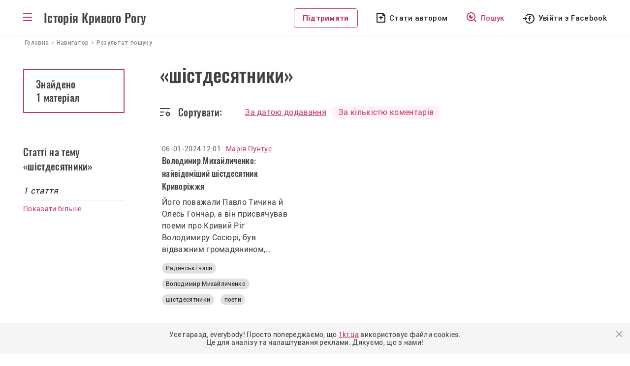

--- FILE ---
content_type: text/html; charset=UTF-8
request_url: https://history.1kr.ua/navigation/search?tag=shistdesyatniki&sort=comment
body_size: 5248
content:
<!DOCTYPE html>
<html lang="uk-UA">
<head>
    <meta charset="UTF-8">
    <meta http-equiv="X-UA-Compatible" content="IE=edge">
    <meta name="viewport" content="width=device-width, initial-scale=1">
    <link rel="apple-touch-icon" sizes="180x180" href="//history.1kr.ua/favicons/favicon180.png">
    <link rel="icon" type="image/png" sizes="32x32" href="//history.1kr.ua/favicons/favicon32.png">
    <link rel="icon" type="image/png" sizes="16x16" href="//history.1kr.ua/favicons/favicon16.png">
    <link rel="icon" href="//history.1kr.ua/favicon48.ico" sizes="48x48">
        <title>Матеріали на тему «шістдесятники» - Історія Кривого Рогу</title>
            <meta property="og:image" content="//history.1kr.ua/storage/img_share2.png?v=1">
        <meta property="og:title" content="Матеріали на тему «шістдесятники» - Історія Кривого Рогу">
    <script src='https://www.google.com/recaptcha/api.js'></script>
    <link rel="stylesheet" href="https://unpkg.com/leaflet@1.7.1/dist/leaflet.css" integrity="sha512-xodZBNTC5n17Xt2atTPuE1HxjVMSvLVW9ocqUKLsCC5CXdbqCmblAshOMAS6/keqq/sMZMZ19scR4PsZChSR7A==" crossorigin=""/>
    <script src="https://unpkg.com/leaflet@1.7.1/dist/leaflet.js" integrity="sha512-XQoYMqMTK8LvdxXYG3nZ448hOEQiglfqkJs1NOQV44cWnUrBc8PkAOcXy20w0vlaXaVUearIOBhiXZ5V3ynxwA==" crossorigin=""></script>
    <!-- Global site tag (gtag.js) - Google Analytics -->
<script async src="https://www.googletagmanager.com/gtag/js?id=G-BZ0EV168K2"></script>
<script>
    window.dataLayer = window.dataLayer || [];
    function gtag(){dataLayer.push(arguments);}
    gtag('js', new Date());

    gtag('config', 'G-BZ0EV168K2');

    gtag('consent', 'default', {
        'ad_storage': 'denied'
    });

    function consentGranted() {
        gtag('consent', 'update', {
            'ad_storage': 'granted'
        });
    }

    consentGranted();
</script>
<script async src="https://pagead2.googlesyndication.com/pagead/js/adsbygoogle.js?client=ca-pub-6142430079851209"
        crossorigin="anonymous"></script>    <meta name="csrf-param" content="_csrf--history-frontend">
<meta name="csrf-token" content="_4n6KDNrHZH0SJ8UXpig7v1wYKdMc055JK1TfSi6rx2HvYpuYQEooZU40nJuyfi_szY39DsKNiATnhw1edfbTA==">

<link href="/assets/24cf32dc/css/bootstrap.css?v=1676456742" rel="stylesheet">
<link href="/assets/20740ce3/css/select2.min.css?v=1676456742" rel="stylesheet">
<link href="/assets/71e2ae16/css/select2-addl.min.css?v=1676456742" rel="stylesheet">
<link href="/assets/71e2ae16/css/select2-krajee.min.css?v=1676456742" rel="stylesheet">
<link href="/assets/86cee1a3/css/kv-widgets.min.css?v=1676456742" rel="stylesheet">
<link href="/css/slick.css?v=1617947177" rel="stylesheet">
<link href="/css/slick-theme.css?v=1617950109" rel="stylesheet">
<link href="/css/style.css?v=1715779354" rel="stylesheet">
<link href="/css/media.css?v=1693478102" rel="stylesheet"></head>
<body class="menu_bg">
<script>
    let Project = {
        baseUrl: 'https://history.1kr.ua',
        user: {
            id:  0        }

    };
</script>
<div class="wrapper">
    <div class="header-post">
        <header>
    <div class="container" style="position: relative;">
        <div class="box_logo">
            <div id="toggle-link" class="ic_menu bars"></div>
            <p class="text_logo"><a href="/">Історія Кривого Рогу</a></p>
        </div>
        <div class="box_top_menu nav-sub menu_main">
            <div class="box_top_menu__navigator">
                <a href="/navigation">Навігатор</a>
            </div>
            <ul class="box_top_menu__list">
                <li class="menu_last-articles"><a href="/articles-about-krivoy-rog">Останні статті</a></li>
                <li class="menu_pictures"><a href="/svitlini-of-krivoy-rog">Світлини</a></li>
                <li class="menu_videos"><a href="/video-of-krivoy-rog">Відео</a></li>
                <li class="menu_war fat"><a href="/war-stories">Російсько-українська війна</a></li>
                <li class="menu_idea fat"><a href="/life-stories">Історії з життя</a></li>
                <li class="menu_facts"><a href="/facts">Цікаві факти</a></li>
                <li class="menu_populars"><a href="/popular">Популярне</a></li>
                <li class="menu_discussed"><a href="/discuss">Обговорювані теми</a></li>
                <li class="menu_locations"><a href="/location">Локації</a></li>
                <li class="menu_newspapers"><a href="/journal-editions">Архів газет</a></li>
                <li class="menu_press"><a href="/press-reviews">Огляд преси</a></li>
                <li class="menu_about"><a href="/static/about">Про проект</a></li>
                <li class="menu_cooperation"><a href="/static/collaboration">Співпраця</a></li>
                <li class="menu_adveertisers"><a href="/static/advertiser">Рекламодавцям</a></li>
                <li class="menu_free"></li>
                                    <li class="menu_author"><a href="javascript:void(0);" id="author_mob">Стати автором</a></li>
                                <li><a class="btn_support" href="https://1kr.ua/ua/donate.html" rel="nofollow">Підтримати</a>
                </li>
            </ul>
        </div>
        <div class="block_left">
            <div class="box_author_search">
                <a class="btn_support disp_n_1200" href="https://1kr.ua/ua/donate.html" rel="nofollow">Підтримати</a>
                                    <a class="author author_n_1200" href="javascript:void(0);" id="author_menu">Стати автором</a>
                                <a class="search" href="/navigation"><span>Пошук</span></a>
            </div>
            <div class="box_login">
                                    <a class="login_facebook_header"
                       href="/auth/facebook?authclient=facebook"><span>Увійти з Facebook</span></a>
                            </div>
        </div>
    </div>
</header>
    </div>
    <nav class="crumbs" itemprop="breadcrumb" itemscope="" itemtype="">
    <span itemprop="itemListElement" itemscope="" itemtype="">
         <a href="/" itemtype="" itemprop="item"><span itemprop="name">Головна</span></a>
        <meta itemprop="position" content="1">
    </span>
    <span itemprop="itemListElement" itemscope="" itemtype="">
         <a href="/navigation" itemtype="" itemprop="item"><span
                     itemprop="name">Навигатор</span></a>
        <meta itemprop="position" content="2">
    </span>
    <span class="current">Результат пошуку</span>
</nav>
<div class="container">
    <div class="contant-main__articles block-post block-post_searchresult">
        <div class="wrapper-post wrapper-post_media">
            <h1>«шістдесятники»</h1>
            <div class="box_search-result__number disp_b_992">
                <p class="search-result__number">
                                            Знайдено
                        <span>
                            1 матеріал                        </span>
                                    </p>
            </div>
            <div class="block_sort">
                <div class="sort_bg">Сортувати:</div>
                <div class="block_sort2">
                    <div>
                        <a                                 href="/navigation/search?tag=shistdesyatniki&sort=public">
                            За датою додавання
                        </a>
                    </div>
                    <div>
                        <a class="active"                                href="/navigation/search?tag=shistdesyatniki&sort=comment">
                            За кількістю коментарів
                        </a>
                    </div>
                </div>
            </div>
        </div>
        <div class="left-sidebar-post_comm disp_n_992">
            <div class="box_search-result__number">
                <p class="search-result__number">
                                            Знайдено
                        <span>
                            1 матеріал                        </span>
                                    </p>
            </div>
        </div>
        <div class="clearfix"></div>
    </div>
</div>
<div class="container-searchresult_articles"  id="publicationList">
    <div class="block-post_box_m">
        <div class="container">
            <div class="photo-last block-post">
                <div class="block_authors_tags">
                    <h2 class="last-articles__t1 last-articles__t1-comm">Статті на тему «шістдесятники»</h2>
                    <p class="last-articles__t2 block-post_comm">1 стаття</p>
                    <p class="last-articles__line"></p>
                    <a href="/articles-about-krivoy-rog" class="last-articles__all">Показати більше</a>
                </div>
                                <div class="block_articles__categorytext">
                    <div class="similar_block">
                                    <div class="box-searchresult">
            <div class="box-article_date_name">
                <p class="box-article__date">06-01-2024 12:01</p>
                                                                                        <a href="/author/13"
                               class="box-article__author">Марія Пунтус                            </a>
                                                                        </div>
            <a class="link_body" href="/publication/893">
                <h3 class="box-article__title">
                    Володимир Михайличенко: найвідоміший шістдесятник Криворіжжя                </h3>
                <p class="box-article__description">Його поважали Павло Тичина й Олесь Гончар, а він присвячував поеми про Кривий Ріг Володимиру Сосюрі, був відважним громадянином, бунтарем і талановитим поетом. У матеріалі history.1kr.ua — про Володимира Михайличенка: того, кого совєти «скасовували», відмовлялись друкувати, намагались зобразити маргіналом, переслідував КДБ, але ми все одно про нього не забули.</p>
            </a>
            <div class="box-article__tags">
                                    <a href="/navigation/search?tag=radyanski_chasi"
                       title="Радянські часи">
                        Радянські часи                    </a>
                                                        <a href="/navigation/search?tag=volodimir_mihailichenko" title="Володимир Михайличенко">Володимир Михайличенко</a>                                <a href="/navigation/search?tag=shistdesyatniki" title="шістдесятники">шістдесятники</a>                                <a href="/navigation/search?tag=poeti" title="поети">поети</a>                        </div>
        </div>
                        </div>
                                    </div>
                            </div>
        </div>
    </div>
</div>
</div>
<div class="wrapper-footer">
    <footer class="footer">
        <div class="footer__block-title">
            <p class="footer__title">Історія Кривого Рогу</p>
            <p class="footer__copy">&copy; history.1kr.ua 2026р.</p>
        </div>
        <a class="footer__navigator" href="/navigation">Навігатор</a>
        <div class="clearfix"></div>
        <div class="list_footer">
            <div class="footer__menu footer__menu_r">
                <ul>
                    <li><a href="/articles-about-krivoy-rog">Останні статті</a></li>
                    <li><a href="/svitlini-of-krivoy-rog">Світлини</a></li>
                    <li><a href="/video-of-krivoy-rog">Відео</a></li>
                    <li><a href="/popular">Популярне</a></li>
                </ul>
            </div>
            <div class="footer__menu footer__menu_r">
                <ul>
                    <li><a href="/discuss">Обговорювані теми</a></li>
                    <li><a href="/life-stories">Історії з життя</a></li>
                    <li><a href="/location">Локації</a></li>
                    <li><a href="/authors">Автори</a></li>
                </ul>
            </div>
            <div class="footer__menu">
                <ul>
                    <li><a href="/static/about">Про проект</a></li>
                    <li><a href="/static/collaboration">Співпраця</a></li>
                    <li><a href="/static/advertiser">Рекламодавцям</a></li>
                </ul>
            </div>
        </div>
        <div class="footer__email">
            <div>
                <p>E-mail</p>
                <a class="footer__btn-email" href="/cdn-cgi/l/email-protection#2a4243595e4558536a1b4158045f4b"><span class="__cf_email__" data-cfemail="5a3233292e3528231a6b3128742f3b">[email&#160;protected]</span></a>
            </div>
            <div>
                                    <a class="footer__btn-author" href="javascript:void(0);" id="author_footer">Стати автором</a>
                            </div>
        </div>
    </footer>
    <div class="wrapper-footer-social">
        <div class="footer-social">
            <p>Приєднуйтеся до нас у соцмережах:</p>
            <a class="footer_facebook" href="https://www.facebook.com/1KR.UA" target="_blank" rel="noopener noreferrer nofollow"></a>
            <a class="footer_instagram" href="https://www.instagram.com/1kr_ua/" target="_blank" rel="noopener noreferrer nofollow"></a>
            <a class="footer_pinterest" href="https://www.pinterest.com/1kr_ua/_created/" target="_blank" rel="noopener noreferrer nofollow"></a>
            <a class="footer_telegram" href="#"></a>
        </div>
    </div>
</div>
    <div class="overlay"></div>
    <div class="modal modal_login" id="modal_login">
        <div class="modal_wrapper">
            <div class="modal_close"></div>
            <div class="modal_body">
                <p class="modal_title">Увійти до облікового запису <br> на порталі</p>
                <p class="modal_politics">Пам’ятайте, що ввічливість — одна з ознак розумної людини. <br> Поважайте
                    інших
                    користувачів та&nbsp;дотримуйтесь <a href="/static/portal-rules" target="_blank">Правил
                        порталу.</a><br>
                    Також користуючись сайтом Ви погоджуєтесь із&nbsp;<a href="/static/privacy"
                                                                         target="_blank">Політикою&nbsp;Конфіденціальності.</a>
                </p>
                <div class="modal_social">
                    <a href="/auth/facebook?authclient=facebook"
                       class="modal_login_facebook">Увійти через Facebook</a>
                </div>
            </div>
        </div>
    </div>
    <div class="modal modal_info" id="modal_info">
        <div class="modal_wrapper">
            <div class="modal_close"></div>
            <div class="modal_body">
                <p class="modal_title" id="modal_info_title"></p>
                <p class="modal_politics" id="modal_info_body"></p>
                <div class="form_all form_info">
                    <div class="form-group required">
                        <label class="control-label">Опишіть суть проблеми</label>
                        <textarea class="form-control" name="name" value="" id="descriptionErrorTextarea"></textarea>
                        <p class="help-block help-block-error">Необхідно заповнити</p>
                    </div>
                    <div class="form-group">
                        <button id="sendError" type="button" class="btn btn-primary" name="signup-button">Отправить</button>
                    </div>
                </div>
            </div>
        </div>
    </div>
    <div class="modal modal_login" id="modal_alert">
        <div class="modal_wrapper">
            <div class="modal_close"></div>
            <div class="modal_body">
                <h3 id="modal_alert_title"></h3>
                <p class="modal_politics" id="modal_alert_text"></p>
            </div>
        </div>
    </div>
<noindex>
    <div class="cookies-box" style="display: none">
        <p>
            Усе гаразд, everybody! Просто попереджаємо, що <a href="//1kr.ua">1kr.ua</a> використовує файли cookies.<br>
            Це для аналізу та налаштування реклами. Дякуємо, що з нами!
        </p>
        <div class="cookies-btn"></div>
    </div>
</noindex><script data-cfasync="false" src="/cdn-cgi/scripts/5c5dd728/cloudflare-static/email-decode.min.js"></script><script src="/assets/9b70eb0b/jquery.js?v=1676456742"></script>
<script src="/assets/e36b6873/yii.js?v=1676456742"></script>
<script src="/assets/20740ce3/js/select2.full.min.js?v=1676456742"></script>
<script src="/assets/71e2ae16/js/select2-krajee.min.js?v=1676456742"></script>
<script src="/assets/86cee1a3/js/kv-widgets.min.js?v=1676456742"></script>
<script src="/js/slick/slick.min.js?v=1626792319"></script>
<script src="/js/app/main.js?v=1668600914"></script>
<script src="/js/app/common.js?v=1677252614"></script>
<script src="/js/jquery-libs/jquery.cookie.js?v=1432740968"></script>
<script src="/js/masonry/masonry.pkgd.min.js?v=1628490816"></script>
<script src="/js/imagesloaded/imagesloaded.pkgd.min.js?v=1628490816"></script>
<script src="/js/app/grid.js?v=1631113242"></script><script>(function(){function c(){var b=a.contentDocument||a.contentWindow.document;if(b){var d=b.createElement('script');d.innerHTML="window.__CF$cv$params={r:'9c08b088aa7d452a',t:'MTc2ODg1MDQyOA=='};var a=document.createElement('script');a.src='/cdn-cgi/challenge-platform/scripts/jsd/main.js';document.getElementsByTagName('head')[0].appendChild(a);";b.getElementsByTagName('head')[0].appendChild(d)}}if(document.body){var a=document.createElement('iframe');a.height=1;a.width=1;a.style.position='absolute';a.style.top=0;a.style.left=0;a.style.border='none';a.style.visibility='hidden';document.body.appendChild(a);if('loading'!==document.readyState)c();else if(window.addEventListener)document.addEventListener('DOMContentLoaded',c);else{var e=document.onreadystatechange||function(){};document.onreadystatechange=function(b){e(b);'loading'!==document.readyState&&(document.onreadystatechange=e,c())}}}})();</script></body>
</html>


--- FILE ---
content_type: text/html; charset=utf-8
request_url: https://www.google.com/recaptcha/api2/aframe
body_size: -83
content:
<!DOCTYPE HTML><html><head><meta http-equiv="content-type" content="text/html; charset=UTF-8"></head><body><script nonce="RpukYvpkWCqv9ubMD5XHMw">/** Anti-fraud and anti-abuse applications only. See google.com/recaptcha */ try{var clients={'sodar':'https://pagead2.googlesyndication.com/pagead/sodar?'};window.addEventListener("message",function(a){try{if(a.source===window.parent){var b=JSON.parse(a.data);var c=clients[b['id']];if(c){var d=document.createElement('img');d.src=c+b['params']+'&rc='+(localStorage.getItem("rc::a")?sessionStorage.getItem("rc::b"):"");window.document.body.appendChild(d);sessionStorage.setItem("rc::e",parseInt(sessionStorage.getItem("rc::e")||0)+1);localStorage.setItem("rc::h",'1768850432597');}}}catch(b){}});window.parent.postMessage("_grecaptcha_ready", "*");}catch(b){}</script></body></html>

--- FILE ---
content_type: application/javascript
request_url: https://history.1kr.ua/js/app/grid.js?v=1631113242
body_size: -136
content:
$(function() {
    let $grid = $('.grid').imagesLoaded(function () {
        // init Masonry after all images have loaded
        $grid.masonry({
            // options...
            itemSelector: '.grid-item',
            //columnWidth: 290,
            gutter: 35,
            percentPosition: true
        });
    });
});